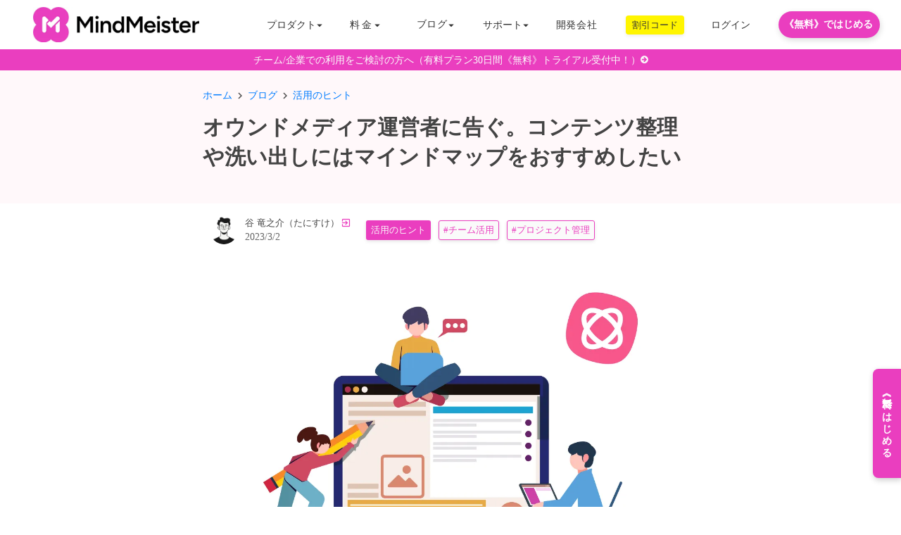

--- FILE ---
content_type: text/html;charset=utf-8
request_url: https://mindmeister.jp/posts/owned-media
body_size: 61695
content:
<!DOCTYPE html>
<html lang>
<head><meta charset="utf-8">
<meta name="viewport" content="width=device-width, initial-scale=1">
<title>オウンドメディア運営者に告ぐ。コンテンツ整理や洗い出しにはマインドマップをおすすめしたい ｜【公式】MindMeister（マインドマイスター）</title>
<link rel="preconnect" href="https://fonts.gstatic.com" crossorigin>
<meta name="generator" content="Studio.Design">
<meta name="robots" content="all">
<meta property="og:site_name" content="【公式】MindMeister（マインドマイスター）">
<meta property="og:title" content="オウンドメディア運営者に告ぐ。コンテンツ整理や洗い出しにはマインドマップをおすすめしたい ｜【公式】MindMeister（マインドマイスター）">
<meta property="og:image" content="https://storage.googleapis.com/studio-cms-assets/projects/BVqXnGPWRd/s-2002x1334_v-frms_webp_b028269f-359d-489e-993a-b5fac99976b6.png">
<meta property="og:description" content="💁‍♂️ この記事は、世界3700万ユーザーのマインドマップツール「MindMeister」の活用法や使い方のノウハウについて紹介しています。シンプルな操作で、簡単にビジネスや仕事の解像度を上げるこ... ">
<meta property="og:type" content="website">
<meta name="description" content="💁‍♂️ この記事は、世界3700万ユーザーのマインドマップツール「MindMeister」の活用法や使い方のノウハウについて紹介しています。シンプルな操作で、簡単にビジネスや仕事の解像度を上げるこ... ">
<meta property="twitter:card" content="summary_large_image">
<meta property="twitter:image" content="https://storage.googleapis.com/studio-cms-assets/projects/BVqXnGPWRd/s-2002x1334_v-frms_webp_b028269f-359d-489e-993a-b5fac99976b6.png">
<meta name="apple-mobile-web-app-title" content="オウンドメディア運営者に告ぐ。コンテンツ整理や洗い出しにはマインドマップをおすすめしたい ｜【公式】MindMeister（マインドマイスター）">
<meta name="format-detection" content="telephone=no,email=no,address=no">
<meta name="chrome" content="nointentdetection">
<meta name="google-site-verification" content="t0gKeSLszLw2MLnmnQ37f_yftg0uP3e__k6LJtnY3ys">
<meta property="og:url" content="/posts/owned-media">
<link rel="icon" type="image/png" href="https://storage.googleapis.com/production-os-assets/assets/50c67054-8383-48ed-8e1a-f8fe925e0d9c" data-hid="2c9d455">
<link rel="apple-touch-icon" type="image/png" href="https://storage.googleapis.com/production-os-assets/assets/50c67054-8383-48ed-8e1a-f8fe925e0d9c" data-hid="74ef90c"><link rel="modulepreload" as="script" crossorigin href="/_nuxt/entry.98227f41.js"><link rel="preload" as="style" href="/_nuxt/entry.be326413.css"><link rel="prefetch" as="image" type="image/svg+xml" href="/_nuxt/close_circle.c7480f3c.svg"><link rel="prefetch" as="image" type="image/svg+xml" href="/_nuxt/round_check.0ebac23f.svg"><link rel="prefetch" as="script" crossorigin href="/_nuxt/LottieRenderer.ac4e2a82.js"><link rel="prefetch" as="script" crossorigin href="/_nuxt/error-404.115a548b.js"><link rel="prefetch" as="script" crossorigin href="/_nuxt/error-500.4f91b1bb.js"><link rel="stylesheet" href="/_nuxt/entry.be326413.css"><style>.page-enter-active{transition:.6s cubic-bezier(.4,.4,0,1)}.page-leave-active{transition:.3s cubic-bezier(.4,.4,0,1)}.page-enter-from,.page-leave-to{opacity:0}</style><style>:root{--rebranding-loading-bg:#e5e5e5;--rebranding-loading-bar:#222}</style><style>.app[data-v-d12de11f]{align-items:center;flex-direction:column;height:100%;justify-content:center;width:100%}.title[data-v-d12de11f]{font-size:34px;font-weight:300;letter-spacing:2.45px;line-height:30px;margin:30px}</style><style>/*! * Font Awesome Free 6.4.2 by @fontawesome - https://fontawesome.com * License - https://fontawesome.com/license/free (Icons: CC BY 4.0, Fonts: SIL OFL 1.1, Code: MIT License) * Copyright 2023 Fonticons, Inc. */.fa-brands,.fa-solid{-moz-osx-font-smoothing:grayscale;-webkit-font-smoothing:antialiased;--fa-display:inline-flex;align-items:center;display:var(--fa-display,inline-block);font-style:normal;font-variant:normal;justify-content:center;line-height:1;text-rendering:auto}.fa-solid{font-family:Font Awesome\ 6 Free;font-weight:900}.fa-brands{font-family:Font Awesome\ 6 Brands;font-weight:400}:host,:root{--fa-style-family-classic:"Font Awesome 6 Free";--fa-font-solid:normal 900 1em/1 "Font Awesome 6 Free";--fa-style-family-brands:"Font Awesome 6 Brands";--fa-font-brands:normal 400 1em/1 "Font Awesome 6 Brands"}@font-face{font-display:block;font-family:Font Awesome\ 6 Free;font-style:normal;font-weight:900;src:url(https://storage.googleapis.com/production-os-assets/assets/fontawesome/1629704621943/6.4.2/webfonts/fa-solid-900.woff2) format("woff2"),url(https://storage.googleapis.com/production-os-assets/assets/fontawesome/1629704621943/6.4.2/webfonts/fa-solid-900.ttf) format("truetype")}@font-face{font-display:block;font-family:Font Awesome\ 6 Brands;font-style:normal;font-weight:400;src:url(https://storage.googleapis.com/production-os-assets/assets/fontawesome/1629704621943/6.4.2/webfonts/fa-brands-400.woff2) format("woff2"),url(https://storage.googleapis.com/production-os-assets/assets/fontawesome/1629704621943/6.4.2/webfonts/fa-brands-400.ttf) format("truetype")}</style><style>.spinner[data-v-36413753]{animation:loading-spin-36413753 1s linear infinite;height:16px;pointer-events:none;width:16px}.spinner[data-v-36413753]:before{border-bottom:2px solid transparent;border-right:2px solid transparent;border-color:transparent currentcolor currentcolor transparent;border-style:solid;border-width:2px;opacity:.2}.spinner[data-v-36413753]:after,.spinner[data-v-36413753]:before{border-radius:50%;box-sizing:border-box;content:"";height:100%;position:absolute;width:100%}.spinner[data-v-36413753]:after{border-left:2px solid transparent;border-top:2px solid transparent;border-color:currentcolor transparent transparent currentcolor;border-style:solid;border-width:2px;opacity:1}@keyframes loading-spin-36413753{0%{transform:rotate(0deg)}to{transform:rotate(1turn)}}</style><style>.design-canvas__modal{height:100%;pointer-events:none;position:fixed;transition:none;width:100%;z-index:2}.design-canvas__modal:focus{outline:none}.design-canvas__modal.v-enter-active .studio-canvas,.design-canvas__modal.v-leave-active,.design-canvas__modal.v-leave-active .studio-canvas{transition:.4s cubic-bezier(.4,.4,0,1)}.design-canvas__modal.v-enter-active .studio-canvas *,.design-canvas__modal.v-leave-active .studio-canvas *{transition:none!important}.design-canvas__modal.isNone{transition:none}.design-canvas__modal .design-canvas__modal__base{height:100%;left:0;pointer-events:auto;position:fixed;top:0;transition:.4s cubic-bezier(.4,.4,0,1);width:100%;z-index:-1}.design-canvas__modal .studio-canvas{height:100%;pointer-events:none}.design-canvas__modal .studio-canvas>*{background:none!important;pointer-events:none}</style><style>.LoadMoreAnnouncer[data-v-4f7a7294]{height:1px;margin:-1px;overflow:hidden;padding:0;position:absolute;width:1px;clip:rect(0,0,0,0);border-width:0;white-space:nowrap}</style><style>.TitleAnnouncer[data-v-692a2727]{height:1px;margin:-1px;overflow:hidden;padding:0;position:absolute;width:1px;clip:rect(0,0,0,0);border-width:0;white-space:nowrap}</style><style>.publish-studio-style[data-v-4493fe55]{transition:.4s cubic-bezier(.4,.4,0,1)}</style><style>.product-font-style[data-v-51f515bd]{transition:.4s cubic-bezier(.4,.4,0,1)}</style><style>@font-face{font-family:grandam;font-style:normal;font-weight:400;src:url(https://storage.googleapis.com/studio-front/fonts/grandam.ttf) format("truetype")}@font-face{font-family:Material Icons;font-style:normal;font-weight:400;src:url(https://storage.googleapis.com/production-os-assets/assets/material-icons/1629704621943/MaterialIcons-Regular.eot);src:local("Material Icons"),local("MaterialIcons-Regular"),url(https://storage.googleapis.com/production-os-assets/assets/material-icons/1629704621943/MaterialIcons-Regular.woff2) format("woff2"),url(https://storage.googleapis.com/production-os-assets/assets/material-icons/1629704621943/MaterialIcons-Regular.woff) format("woff"),url(https://storage.googleapis.com/production-os-assets/assets/material-icons/1629704621943/MaterialIcons-Regular.ttf) format("truetype")}.StudioCanvas{display:flex;height:auto;min-height:100dvh}.StudioCanvas>.sd{min-height:100dvh;overflow:clip}a,abbr,address,article,aside,audio,b,blockquote,body,button,canvas,caption,cite,code,dd,del,details,dfn,div,dl,dt,em,fieldset,figcaption,figure,footer,form,h1,h2,h3,h4,h5,h6,header,hgroup,html,i,iframe,img,input,ins,kbd,label,legend,li,main,mark,menu,nav,object,ol,p,pre,q,samp,section,select,small,span,strong,sub,summary,sup,table,tbody,td,textarea,tfoot,th,thead,time,tr,ul,var,video{border:0;font-family:sans-serif;line-height:1;list-style:none;margin:0;padding:0;text-decoration:none;-webkit-font-smoothing:antialiased;-webkit-backface-visibility:hidden;box-sizing:border-box;color:#333;transition:.3s cubic-bezier(.4,.4,0,1);word-spacing:1px}a:focus:not(:focus-visible),button:focus:not(:focus-visible),summary:focus:not(:focus-visible){outline:none}nav ul{list-style:none}blockquote,q{quotes:none}blockquote:after,blockquote:before,q:after,q:before{content:none}a,button{background:transparent;font-size:100%;margin:0;padding:0;vertical-align:baseline}ins{text-decoration:none}ins,mark{background-color:#ff9;color:#000}mark{font-style:italic;font-weight:700}del{text-decoration:line-through}abbr[title],dfn[title]{border-bottom:1px dotted;cursor:help}table{border-collapse:collapse;border-spacing:0}hr{border:0;border-top:1px solid #ccc;display:block;height:1px;margin:1em 0;padding:0}input,select{vertical-align:middle}textarea{resize:none}.clearfix:after{clear:both;content:"";display:block}[slot=after] button{overflow-anchor:none}</style><style>.sd{flex-wrap:nowrap;max-width:100%;pointer-events:all;z-index:0;-webkit-overflow-scrolling:touch;align-content:center;align-items:center;display:flex;flex:none;flex-direction:column;position:relative}.sd::-webkit-scrollbar{display:none}.sd,.sd.richText *{transition-property:all,--g-angle,--g-color-0,--g-position-0,--g-color-1,--g-position-1,--g-color-2,--g-position-2,--g-color-3,--g-position-3,--g-color-4,--g-position-4,--g-color-5,--g-position-5,--g-color-6,--g-position-6,--g-color-7,--g-position-7,--g-color-8,--g-position-8,--g-color-9,--g-position-9,--g-color-10,--g-position-10,--g-color-11,--g-position-11}input.sd,textarea.sd{align-content:normal}.sd[tabindex]:focus{outline:none}.sd[tabindex]:focus-visible{outline:1px solid;outline-color:Highlight;outline-color:-webkit-focus-ring-color}input[type=email],input[type=tel],input[type=text],select,textarea{-webkit-appearance:none}select{cursor:pointer}.frame{display:block;overflow:hidden}.frame>iframe{height:100%;width:100%}.frame .formrun-embed>iframe:not(:first-child){display:none!important}.image{position:relative}.image:before{background-position:50%;background-size:cover;border-radius:inherit;content:"";height:100%;left:0;pointer-events:none;position:absolute;top:0;transition:inherit;width:100%;z-index:-2}.sd.file{cursor:pointer;flex-direction:row;outline:2px solid transparent;outline-offset:-1px;overflow-wrap:anywhere;word-break:break-word}.sd.file:focus-within{outline-color:Highlight;outline-color:-webkit-focus-ring-color}.file>input[type=file]{opacity:0;pointer-events:none;position:absolute}.sd.text,.sd:where(.icon){align-content:center;align-items:center;display:flex;flex-direction:row;justify-content:center;overflow:visible;overflow-wrap:anywhere;word-break:break-word}.sd:where(.icon.fa){display:inline-flex}.material-icons{align-items:center;display:inline-flex;font-family:Material Icons;font-size:24px;font-style:normal;font-weight:400;justify-content:center;letter-spacing:normal;line-height:1;text-transform:none;white-space:nowrap;word-wrap:normal;direction:ltr;text-rendering:optimizeLegibility;-webkit-font-smoothing:antialiased}.sd:where(.icon.material-symbols){align-items:center;display:flex;font-style:normal;font-variation-settings:"FILL" var(--symbol-fill,0),"wght" var(--symbol-weight,400);justify-content:center;min-height:1em;min-width:1em}.sd.material-symbols-outlined{font-family:Material Symbols Outlined}.sd.material-symbols-rounded{font-family:Material Symbols Rounded}.sd.material-symbols-sharp{font-family:Material Symbols Sharp}.sd.material-symbols-weight-100{--symbol-weight:100}.sd.material-symbols-weight-200{--symbol-weight:200}.sd.material-symbols-weight-300{--symbol-weight:300}.sd.material-symbols-weight-400{--symbol-weight:400}.sd.material-symbols-weight-500{--symbol-weight:500}.sd.material-symbols-weight-600{--symbol-weight:600}.sd.material-symbols-weight-700{--symbol-weight:700}.sd.material-symbols-fill{--symbol-fill:1}a,a.icon,a.text{-webkit-tap-highlight-color:rgba(0,0,0,.15)}.fixed{z-index:2}.sticky{z-index:1}.button{transition:.4s cubic-bezier(.4,.4,0,1)}.button,.link{cursor:pointer}.submitLoading{opacity:.5!important;pointer-events:none!important}.richText{display:block;word-break:break-word}.richText [data-thread],.richText a,.richText blockquote,.richText em,.richText h1,.richText h2,.richText h3,.richText h4,.richText li,.richText ol,.richText p,.richText p>code,.richText pre,.richText pre>code,.richText s,.richText strong,.richText table tbody,.richText table tbody tr,.richText table tbody tr>td,.richText table tbody tr>th,.richText u,.richText ul{backface-visibility:visible;color:inherit;font-family:inherit;font-size:inherit;font-style:inherit;font-weight:inherit;letter-spacing:inherit;line-height:inherit;text-align:inherit}.richText p{display:block;margin:10px 0}.richText>p{min-height:1em}.richText img,.richText video{height:auto;max-width:100%;vertical-align:bottom}.richText h1{display:block;font-size:3em;font-weight:700;margin:20px 0}.richText h2{font-size:2em}.richText h2,.richText h3{display:block;font-weight:700;margin:10px 0}.richText h3{font-size:1em}.richText h4,.richText h5{font-weight:600}.richText h4,.richText h5,.richText h6{display:block;font-size:1em;margin:10px 0}.richText h6{font-weight:500}.richText [data-type=table]{overflow-x:auto}.richText [data-type=table] p{white-space:pre-line;word-break:break-all}.richText table{border:1px solid #f2f2f2;border-collapse:collapse;border-spacing:unset;color:#1a1a1a;font-size:14px;line-height:1.4;margin:10px 0;table-layout:auto}.richText table tr th{background:hsla(0,0%,96%,.5)}.richText table tr td,.richText table tr th{border:1px solid #f2f2f2;max-width:240px;min-width:100px;padding:12px}.richText table tr td p,.richText table tr th p{margin:0}.richText blockquote{border-left:3px solid rgba(0,0,0,.15);font-style:italic;margin:10px 0;padding:10px 15px}.richText [data-type=embed_code]{margin:20px 0;position:relative}.richText [data-type=embed_code]>.height-adjuster>.wrapper{position:relative}.richText [data-type=embed_code]>.height-adjuster>.wrapper[style*=padding-top] iframe{height:100%;left:0;position:absolute;top:0;width:100%}.richText [data-type=embed_code][data-embed-sandbox=true]{display:block;overflow:hidden}.richText [data-type=embed_code][data-embed-code-type=instagram]>.height-adjuster>.wrapper[style*=padding-top]{padding-top:100%}.richText [data-type=embed_code][data-embed-code-type=instagram]>.height-adjuster>.wrapper[style*=padding-top] blockquote{height:100%;left:0;overflow:hidden;position:absolute;top:0;width:100%}.richText [data-type=embed_code][data-embed-code-type=codepen]>.height-adjuster>.wrapper{padding-top:50%}.richText [data-type=embed_code][data-embed-code-type=codepen]>.height-adjuster>.wrapper iframe{height:100%;left:0;position:absolute;top:0;width:100%}.richText [data-type=embed_code][data-embed-code-type=slideshare]>.height-adjuster>.wrapper{padding-top:56.25%}.richText [data-type=embed_code][data-embed-code-type=slideshare]>.height-adjuster>.wrapper iframe{height:100%;left:0;position:absolute;top:0;width:100%}.richText [data-type=embed_code][data-embed-code-type=speakerdeck]>.height-adjuster>.wrapper{padding-top:56.25%}.richText [data-type=embed_code][data-embed-code-type=speakerdeck]>.height-adjuster>.wrapper iframe{height:100%;left:0;position:absolute;top:0;width:100%}.richText [data-type=embed_code][data-embed-code-type=snapwidget]>.height-adjuster>.wrapper{padding-top:30%}.richText [data-type=embed_code][data-embed-code-type=snapwidget]>.height-adjuster>.wrapper iframe{height:100%;left:0;position:absolute;top:0;width:100%}.richText [data-type=embed_code][data-embed-code-type=firework]>.height-adjuster>.wrapper fw-embed-feed{-webkit-user-select:none;-moz-user-select:none;user-select:none}.richText [data-type=embed_code_empty]{display:none}.richText ul{margin:0 0 0 20px}.richText ul li{list-style:disc;margin:10px 0}.richText ul li p{margin:0}.richText ol{margin:0 0 0 20px}.richText ol li{list-style:decimal;margin:10px 0}.richText ol li p{margin:0}.richText hr{border-top:1px solid #ccc;margin:10px 0}.richText p>code{background:#eee;border:1px solid rgba(0,0,0,.1);border-radius:6px;display:inline;margin:2px;padding:0 5px}.richText pre{background:#eee;border-radius:6px;font-family:Menlo,Monaco,Courier New,monospace;margin:20px 0;padding:25px 35px;white-space:pre-wrap}.richText pre code{border:none;padding:0}.richText strong{color:inherit;display:inline;font-family:inherit;font-weight:900}.richText em{font-style:italic}.richText a,.richText u{text-decoration:underline}.richText a{color:#007cff;display:inline}.richText s{text-decoration:line-through}.richText [data-type=table_of_contents]{background-color:#f5f5f5;border-radius:2px;color:#616161;font-size:16px;list-style:none;margin:0;padding:24px 24px 8px;text-decoration:underline}.richText [data-type=table_of_contents] .toc_list{margin:0}.richText [data-type=table_of_contents] .toc_item{color:currentColor;font-size:inherit!important;font-weight:inherit;list-style:none}.richText [data-type=table_of_contents] .toc_item>a{border:none;color:currentColor;font-size:inherit!important;font-weight:inherit;text-decoration:none}.richText [data-type=table_of_contents] .toc_item>a:hover{opacity:.7}.richText [data-type=table_of_contents] .toc_item--1{margin:0 0 16px}.richText [data-type=table_of_contents] .toc_item--2{margin:0 0 16px;padding-left:2rem}.richText [data-type=table_of_contents] .toc_item--3{margin:0 0 16px;padding-left:4rem}.sd.section{align-content:center!important;align-items:center!important;flex-direction:column!important;flex-wrap:nowrap!important;height:auto!important;max-width:100%!important;padding:0!important;width:100%!important}.sd.section-inner{position:static!important}@property --g-angle{syntax:"<angle>";inherits:false;initial-value:180deg}@property --g-color-0{syntax:"<color>";inherits:false;initial-value:transparent}@property --g-position-0{syntax:"<percentage>";inherits:false;initial-value:.01%}@property --g-color-1{syntax:"<color>";inherits:false;initial-value:transparent}@property --g-position-1{syntax:"<percentage>";inherits:false;initial-value:100%}@property --g-color-2{syntax:"<color>";inherits:false;initial-value:transparent}@property --g-position-2{syntax:"<percentage>";inherits:false;initial-value:100%}@property --g-color-3{syntax:"<color>";inherits:false;initial-value:transparent}@property --g-position-3{syntax:"<percentage>";inherits:false;initial-value:100%}@property --g-color-4{syntax:"<color>";inherits:false;initial-value:transparent}@property --g-position-4{syntax:"<percentage>";inherits:false;initial-value:100%}@property --g-color-5{syntax:"<color>";inherits:false;initial-value:transparent}@property --g-position-5{syntax:"<percentage>";inherits:false;initial-value:100%}@property --g-color-6{syntax:"<color>";inherits:false;initial-value:transparent}@property --g-position-6{syntax:"<percentage>";inherits:false;initial-value:100%}@property --g-color-7{syntax:"<color>";inherits:false;initial-value:transparent}@property --g-position-7{syntax:"<percentage>";inherits:false;initial-value:100%}@property --g-color-8{syntax:"<color>";inherits:false;initial-value:transparent}@property --g-position-8{syntax:"<percentage>";inherits:false;initial-value:100%}@property --g-color-9{syntax:"<color>";inherits:false;initial-value:transparent}@property --g-position-9{syntax:"<percentage>";inherits:false;initial-value:100%}@property --g-color-10{syntax:"<color>";inherits:false;initial-value:transparent}@property --g-position-10{syntax:"<percentage>";inherits:false;initial-value:100%}@property --g-color-11{syntax:"<color>";inherits:false;initial-value:transparent}@property --g-position-11{syntax:"<percentage>";inherits:false;initial-value:100%}</style><style>.snackbar[data-v-3129703d]{align-items:center;background:#fff;border:1px solid #ededed;border-radius:6px;box-shadow:0 16px 48px -8px rgba(0,0,0,.08),0 10px 25px -5px rgba(0,0,0,.11);display:flex;flex-direction:row;gap:8px;justify-content:space-between;left:50%;max-width:90vw;padding:16px 20px;position:fixed;top:32px;transform:translateX(-50%);-webkit-user-select:none;-moz-user-select:none;user-select:none;width:480px;z-index:9999}.snackbar.v-enter-active[data-v-3129703d],.snackbar.v-leave-active[data-v-3129703d]{transition:.4s cubic-bezier(.4,.4,0,1)}.snackbar.v-enter-from[data-v-3129703d],.snackbar.v-leave-to[data-v-3129703d]{opacity:0;transform:translate(-50%,-10px)}.snackbar .convey[data-v-3129703d]{align-items:center;display:flex;flex-direction:row;gap:8px;padding:0}.snackbar .convey .icon[data-v-3129703d]{background-position:50%;background-repeat:no-repeat;flex-shrink:0;height:24px;width:24px}.snackbar .convey .message[data-v-3129703d]{font-size:14px;font-style:normal;font-weight:400;line-height:20px;white-space:pre-line}.snackbar .convey.error .icon[data-v-3129703d]{background-image:url(/_nuxt/close_circle.c7480f3c.svg)}.snackbar .convey.error .message[data-v-3129703d]{color:#f84f65}.snackbar .convey.success .icon[data-v-3129703d]{background-image:url(/_nuxt/round_check.0ebac23f.svg)}.snackbar .convey.success .message[data-v-3129703d]{color:#111}.snackbar .button[data-v-3129703d]{align-items:center;border-radius:40px;color:#4b9cfb;display:flex;flex-shrink:0;font-family:Inter;font-size:12px;font-style:normal;font-weight:700;justify-content:center;line-height:16px;padding:4px 8px}.snackbar .button[data-v-3129703d]:hover{background:#f5f5f5}</style><style>a[data-v-160f89c6]{align-items:center;border-radius:4px;bottom:20px;height:20px;justify-content:center;left:20px;perspective:300px;position:fixed;transition:0s linear;width:84px;z-index:2000}@media (hover:hover){a[data-v-160f89c6]{transition:.4s cubic-bezier(.4,.4,0,1);will-change:width,height}a[data-v-160f89c6]:hover{height:32px;width:200px}}[data-v-160f89c6] .custom-fill path{fill:var(--234b47e2)}.fade-enter-active[data-v-160f89c6],.fade-leave-active[data-v-160f89c6]{position:absolute;transform:translateZ(0);transition:opacity .3s cubic-bezier(.4,.4,0,1);will-change:opacity,transform}.fade-enter-from[data-v-160f89c6],.fade-leave-to[data-v-160f89c6]{opacity:0}</style></head>
<body ><div id="__nuxt"><div><span></span><!----><!----></div></div><script type="application/json" id="__NUXT_DATA__" data-ssr="true">[["Reactive",1],{"data":2,"state":110,"_errors":111,"serverRendered":113,"path":114,"pinia":115},{"dynamicDataposts/owned-media":3},{"BDW3sQcQ":4,"cover":43,"YsEpfmO0":44,"slug":61,"VrLOcIad":62,"body":91,"title":92,"_meta":93,"_filter":104,"id":109},{"slug":5,"eoTVqhnC":6,"Tff3p2tl":7,"avatar":27,"title":28,"_meta":29,"_filter":40,"id":42},"tanisuke","MindMeister Evangelist｜2024年より日本初の「人生戦略コーチ」として、これまで100人以上のビジネスパーソンの人生やキャリア設計をサポート。また複業として都内スタートアップにてPR/マーケターとしても従事。ソロキャンとウイスキーが好き。",[8],{"A_3p_OQw":9,"bLHKmoul":10,"title":11,"slug":5,"_meta":12,"_filter":25,"id":26},"https://storage.googleapis.com/studio-cms-assets/projects/BVqXnGPWRd/s-234x228_webp_5b536252-173c-4337-bc18-5241e4dea3fc.png","https://twitter.com/tanisuke_map","たにすけ_Twitter",{"project":13,"publishedAt":15,"createdAt":16,"order":17,"publishType":18,"schema":19,"uid":23,"updatedAt":24},{"id":14},"r2aWC0vNFc33FXr0IvcP",["Date","2023-03-08T00:24:07.000Z"],["Date","2023-03-08T00:23:41.000Z"],-29,"change",{"id":20,"key":21,"postType":22},"TI2fSCiGHS4hDEXZlMfs","oj4nokMq","blank","brN13NFK",["Date","2023-03-08T00:24:25.000Z"],[],"Uc4ItnMbhLEu1LtOaCt1","https://storage.googleapis.com/studio-cms-assets/projects/BVqXnGPWRd/s-380x380_webp_f6e73190-abee-4815-bffc-3a3bf02b7a32.png","谷 竜之介（たにすけ）",{"project":30,"publishedAt":31,"createdAt":32,"order":33,"publishType":18,"schema":34,"uid":38,"updatedAt":39},{"id":14},["Date","2022-05-17T06:12:42.000Z"],["Date","2022-05-17T06:10:21.000Z"],3,{"id":35,"key":36,"postType":37},"sRdKOXGA6LdW5k7BuMdx","SWTiMvrK","user","rxPNWcQi",["Date","2025-04-09T22:42:13.000Z"],[41],"Tff3p2tl:brN13NFK","FsfWTcpIUV81eTLRX35A","https://storage.googleapis.com/studio-cms-assets/projects/BVqXnGPWRd/s-2002x1334_v-frms_webp_b028269f-359d-489e-993a-b5fac99976b6.png",[45],{"title":46,"slug":47,"_meta":48,"_filter":59,"id":60},"活用のヒント","tips",{"project":49,"publishedAt":50,"createdAt":51,"order":52,"publishType":53,"schema":54,"uid":57,"updatedAt":58},{"id":14},["Date","2020-07-08T10:31:02.000Z"],["Date","2020-07-08T10:30:57.000Z"],20,"draft",{"id":55,"key":56,"postType":22},"Ya9mkt5xa3PCJQhEQ6KM","XSCJq3RD","cEmqsK1L",["Date","2020-07-08T10:31:02.000Z"],[],"cqJ9OMucODQDkvE7UWHx","owned-media",[63,78],{"title":64,"slug":65,"_meta":66,"_filter":76,"id":77},"チーム活用","teamwork",{"project":67,"publishedAt":68,"createdAt":69,"order":70,"publishType":18,"schema":71,"uid":74,"updatedAt":75},{"id":14},["Date","2022-11-19T06:50:48.000Z"],["Date","2022-11-19T06:50:38.000Z"],36,{"id":72,"key":73,"postType":22},"X30e1XZRwkEbMcjDOxpc","tags","euro7tke",["Date","2022-11-19T06:50:59.000Z"],[],"lGKNoFVgPH8yY8wTLIGB",{"title":79,"slug":80,"_meta":81,"_filter":89,"id":90},"プロジェクト管理","pm",{"project":82,"publishedAt":83,"createdAt":84,"order":85,"publishType":53,"schema":86,"uid":87,"updatedAt":88},{"id":14},["Date","2022-05-17T03:41:35.000Z"],["Date","2022-05-17T03:41:26.000Z"],45,{"id":72,"key":73,"postType":22},"pkWhDtCK",["Date","2022-05-17T03:41:33.000Z"],[],"7ZRBioThd79LbmrMrQaT","\u003Cdiv data-type=\"table\" data-uid=\"O5N2e87T\" data-time=\"1736983208718\" data-margin-left=\"\" data-margin-right=\"\">\u003Ctable style=\"\">\u003Ctbody>\u003Ctr data-uid=\"xwODqIMs\" data-time=\"1736983208718\">\u003Cth data-uid=\"um3JGfKI\" data-time=\"1736983208712\" colspan=\"1\" rowspan=\"1\">\u003Cp data-uid=\"TyEcsZnZ\" data-time=\"1736983208712\">💁‍♂️ この記事は、世界3700万ユーザーのマインドマップツール「\u003Ca target=\"_self\" href=\"https://mindmeister.jp/\" data-has-link=\"true\" rel=\"noopener\">MindMeister\u003C/a>」の活用法や使い方のノウハウについて紹介しています。シンプルな操作で、簡単にビジネスや仕事の解像度を上げることができます。⇒\u003Ca target=\"_self\" href=\"https://mindmeister.jp/blog-cate/tips\" data-has-link=\"true\" rel=\"noopener\">「活用のヒント」一覧\u003C/a>\u003C/p>\u003C/th>\u003C/tr>\u003C/tbody>\u003C/table>\u003C/div>\u003Cp data-uid=\"Nsr0m3mo\" data-time=\"1686100075799\">こんにちは、谷 竜之介です。僕はスタートアップ企業でPRの仕事をするかたわら、副業でこのWEBサイト（mindmeister.jp）の運営にも関わっています。\u003C/p>\u003Cp data-uid=\"v9odB3h1\" data-time=\"1677719984933\">インタビュー記事や活用ノウハウにいたるまで、オウンドメディアとしての価値を高めようと積極的にライティングも行っています（\u003Ca target=\"_self\" href=\"https://mindmeister.jp/author/tanisuke\" data-has-link=\"true\" rel=\"noopener\">谷 竜之介の記事一覧\u003C/a>）。\u003C/p>\u003Cp data-uid=\"wQLM4jKZ\" data-time=\"1677721866973\">このサイトには数多くのコンテンツがありますが、以下のように\u003Cstrong>一枚のマップ形式でアイデアをストックしたり、コンテンツの洗い出し\u003C/strong>を行っています（一部のみ掲載）。\u003C/p>\u003Cfigure data-uid=\"OiU6lN8a\" data-time=\"1677731876200\" data-thread=\"\" style=\"text-align: \">\u003Cimg src=\"https://storage.googleapis.com/studio-cms-assets/projects/BVqXnGPWRd/s-2185x1976_v-frms_webp_ba3430f6-bef2-4e2f-9a42-340658b401e6.png\" alt=\"オウンドメディア運営者に告ぐ。コンテンツ整理や洗い出しにはマインドマップをおすすめしたい\" width=\"\" height=\"\">\u003Cfigcaption>\u003C/figcaption>\u003C/figure>\u003Cp data-uid=\"lC8cw_gL\" data-time=\"1677731888783\">そこで今回は、オウンドメディアのコンテンツを整理・洗い出しをするのにマインドマップをおすすめする理由やメリットについて解説します。\u003C/p>\u003Cdiv data-type=\"table_of_contents\" data-uid=\"LznhpSZb\" data-time=\"1690642605732\">\u003C/div>\u003Ch2 data-uid=\"nUGJQZ_D\" data-time=\"1677720093721\" id=\"index_nUGJQZ_D\">アイデアの整理と整合性の確保\u003C/h2>\u003Cp data-uid=\"HGVgI9b6\" data-time=\"1677722668076\">オウンドメディアに掲載するコンテンツは多岐にわたります。それゆえ、コンテンツに抜けや漏れはないか？コンテンツに偏りはないか？などの課題がついてまわります。\u003C/p>\u003Cp data-uid=\"gaXUJ2Qo\" data-time=\"1677724779702\">マインドマップは膨大な情報を一枚に体系的にまとめることが得意です。\u003Cstrong>地図を俯瞰してみることで、抜け漏れや情報の偏りの有無に気づきやすくなります。\u003C/strong>\u003C/p>\u003Cfigure data-uid=\"hwCN3hFe\" data-time=\"1677731894694\" data-thread=\"\" style=\"text-align: \">\u003Cimg src=\"https://storage.googleapis.com/studio-cms-assets/projects/BVqXnGPWRd/s-1870x1008_v-frms_webp_b60d50ef-189c-4038-84a9-b779b51ae22e.png\" alt=\"オウンドメディア運営者に告ぐ。コンテンツ整理や洗い出しにはマインドマップをおすすめしたい\" width=\"\" height=\"\">\u003Cfigcaption>\u003C/figcaption>\u003C/figure>\u003Cp data-uid=\"V65X7syf\" data-time=\"1677724466138\">また、新たに企画するコンテンツがどのカテゴリに分類されるのか、どんな位置付けなのか整理しやすくなり、コンテンツ全体の整合性を確保することになります。\u003C/p>\u003Ch2 data-uid=\"Woaw7MTT\" data-time=\"1677720100276\" id=\"index_Woaw7MTT\">新しいアイデアの発掘\u003C/h2>\u003Cp data-uid=\"3WX4yae6\" data-time=\"1677724795107\">オウンドメディアはつねに新しいコンテンツを企画し、発信しなければいけません。もともとマインドマップは、ブレストでもよく使われているようにアイデア出しも超得意です。\u003Cstrong>だれかが挙げたアイデアに便乗して、アイデアを重ねていく。その過程で新ネタが生まれます。\u003C/strong>\u003C/p>\u003Cp data-uid=\"aeLnlDTw\" data-time=\"1677732221718\">たとえば、これまで\u003Ca target=\"_self\" href=\"https://mindmeister.jp/blog-cate/story\" data-has-link=\"true\" rel=\"noopener\">インタビューしたユーザーさん\u003C/a>に対して連載記事を書いてもらおうとした場合に、「職業」をテーマにするのか？「専門領域（スキル）」をテーマにするのか？などを\u003Cstrong>一度マップに書き出して、全体のバランスを見極めた上で執筆の相談やオファー\u003C/strong>をします。\u003C/p>\u003Cp data-uid=\"1ed0CcaF\" data-time=\"1677723911074\">\u003Cem>↓星子旋風脚さんによる連載コンテンツ「\u003C/em>\u003Ca target=\"_self\" href=\"https://mindmeister.jp/blog-cate/motion-design\" data-has-link=\"true\" rel=\"noopener\">\u003Cem>モーションデザイン構造主義（全6回）\u003C/em>\u003C/a>\u003Cem>」。モーションデザインという専門スキルを構造的に解説しています\u003C/em>\u003C/p>\u003Cfigure data-uid=\"pTwF9bzw\" data-time=\"1677731897002\" data-thread=\"\" style=\"text-align: \">\u003Cimg src=\"https://storage.googleapis.com/studio-cms-assets/projects/BVqXnGPWRd/s-1800x1404_v-frms_webp_18e3ae1d-d753-4424-bf2a-586f312aa209.png\" alt=\"オウンドメディア運営者に告ぐ。コンテンツ整理や洗い出しにはマインドマップをおすすめしたい\" width=\"699\" height=\"\">\u003Cfigcaption>\u003C/figcaption>\u003C/figure>\u003Ch2 data-uid=\"euZm8QhT\" data-time=\"1677720103786\" id=\"index_euZm8QhT\">チームのコラボレーション\u003C/h2>\u003Cp data-uid=\"ijrv9CQh\" data-time=\"1677730808983\">MindMeisterの専売特許ともいえる「同時編集」機能を使えば、チームメンバーとマップを共有してリアルタイムでブレストやアイデア出しができます。\u003C/p>\u003Cfigure data-uid=\"sktJJJrN\" data-time=\"1677731899417\" data-thread=\"\" style=\"text-align: \">\u003Cimg src=\"https://storage.googleapis.com/studio-cms-assets/projects/BVqXnGPWRd/s-1719x755_v-fms_webp_1933c9d5-93eb-4eaa-bffc-ec1b80a68020.png\" alt=\"オウンドメディア運営者に告ぐ。コンテンツ整理や洗い出しにはマインドマップをおすすめしたい\" width=\"\" height=\"\">\u003Cfigcaption>\u003C/figcaption>\u003C/figure>\u003Cp data-uid=\"R2UXOiT5\" data-time=\"1677731207034\">マインドマップの良いところは、全体が俯瞰できるので、「このコンテンツはこのカテゴリじゃないよね？」とか「これとこれを組み合わせたら新しい記事書けない？」など、\u003Cstrong>ふだん思いつかないような発想が生まれる\u003C/strong>ことです。これでコンテンツのネタに困ることはなくなります。\u003C/p>\u003Cp data-uid=\"6pMQJk7N\" data-time=\"1734187889322\">\u003C/p>\u003Cfigure data-uid=\"TRGv4yYg\" data-time=\"1734187890038\" style=\"text-align: \">\u003Ca href=\"https://accounts.meister.co/sign_up?product=mindmeister&amp;locale=ja&amp;r=135633&amp;utm_source=affiliate&amp;utm_medium=YK&amp;utm_campaign=website&amp;utm_content=\" target=\"_blank\" rel=\"noopener\">\u003Cimg src=\"https://storage.googleapis.com/studio-cms-assets/projects/BVqXnGPWRd/s-1590x520_v-fms_webp_cad3a824-acc9-4dba-8e22-0d5893bc902a.png\" alt=\"MindMeister（マインドマイスター）3700万ユーザーの無料マインドマップ\" width=\"699\" height=\"\">\u003C/a>\u003Cfigcaption>\u003C/figcaption>\u003C/figure>","オウンドメディア運営者に告ぐ。コンテンツ整理や洗い出しにはマインドマップをおすすめしたい",{"project":94,"publishedAt":95,"createdAt":96,"order":97,"publishType":18,"schema":98,"uid":102,"updatedAt":103},{"id":14},["Date","2023-03-02T04:27:30.000Z"],["Date","2023-02-27T03:05:45.000Z"],13888,{"id":99,"key":100,"postType":101},"3NjxKbdMj3iyu3mszMAg","PzK5L60i","post","TAVkZCGU",["Date","2025-01-15T23:20:09.000Z"],[105,106,107,108],"BDW3sQcQ:rxPNWcQi","VrLOcIad:euro7tke","YsEpfmO0:cEmqsK1L","VrLOcIad:pkWhDtCK","yfkUwm3MOgwktelpBFAb",{},{"dynamicDataposts/owned-media":112},null,true,"/posts/owned-media",{"cmsContentStore":116,"indexStore":120,"projectStore":123,"productStore":146,"pageHeadStore":560},{"listContentsMap":117,"contentMap":118},["Map"],["Map",119,3],"PzK5L60i/owned-media",{"routeType":121,"host":122},"publish","mindmeister.jp",{"project":124},{"id":125,"name":126,"type":127,"customDomain":128,"iconImage":128,"coverImage":129,"displayBadge":130,"integrations":131,"snapshot_path":144,"snapshot_id":145,"recaptchaSiteKey":-1},"BVqXnGPWRd","mindmeister","web","","https://storage.googleapis.com/production-os-assets/assets/1d81fbb5-69f5-45bc-a7db-cd6f28bbfcef",false,[132,135,138,141],{"integration_name":133,"code":134},"google-analytics","G-M7YLWFVZZP",{"integration_name":136,"code":137},"google-tag-manager","GTM-MQFVK9K",{"integration_name":139,"code":140},"search-console","t0gKeSLszLw2MLnmnQ37f_yftg0uP3e__k6LJtnY3ys",{"integration_name":142,"code":143},"typesquare","1000535","https://storage.googleapis.com/studio-publish/projects/BVqXnGPWRd/7qGBleNJOL/","7qGBleNJOL",{"product":147,"isLoaded":113,"selectedModalIds":557,"redirectPage":112,"isInitializedRSS":130,"pageViewMap":558,"symbolViewMap":559},{"breakPoints":148,"colors":158,"fonts":159,"head":200,"info":208,"pages":217,"resources":527,"symbols":530,"style":547,"styleVars":549,"enablePassword":130,"classes":554,"publishedUid":556},[149,152,155],{"maxWidth":150,"name":151},480,"mobile",{"maxWidth":153,"name":154},768,"tablet",{"maxWidth":156,"name":157},1160,"small",[],[160,162,164,166,168,193],{"family":161,"vendor":142},"新ゴ B",{"family":163,"vendor":142},"新ゴ M",{"family":165,"vendor":142},"新ゴ R",{"family":167,"vendor":142},"新ゴ DB",{"family":169,"subsets":170,"variants":179,"vendor":192},"Open Sans",[171,172,173,174,175,176,177,178],"cyrillic","cyrillic-ext","greek","greek-ext","hebrew","latin","latin-ext","vietnamese",[180,181,182,183,184,185,186,187,188,189,190,191],"300","regular","500","600","700","800","300italic","italic","500italic","600italic","700italic","800italic","google",{"family":194,"subsets":195,"variants":197,"vendor":192},"Noto Sans JP",[196,176],"japanese",[198,180,181,182,184,199],"100","900",{"favicon":201,"meta":202,"publishLocation":205,"title":207},"https://storage.googleapis.com/production-os-assets/assets/50c67054-8383-48ed-8e1a-f8fe925e0d9c",{"description":203,"og:image":204},"世界最大級のマインドマップツールとして、上場企業からインフルエンサーまで幅広く利用（割引コード配信中）。WEBベースなのでインストール不要！オンラインSaaS型の無料で使えます。MacでもWindowsでもブラウザのみですぐに使えます。ブレストや思考整理、チームで共同編集、会議やプレゼン資料作成などビジネス活用に！","https://storage.googleapis.com/production-os-assets/assets/caa6c5d8-2404-431d-baa5-b90cab15c50c",{"domain":122,"protocol":206},"https://","【公式】MindMeister（マインドマイスター）",{"baseWidth":209,"commitId":210,"created_at":211,"screen":212,"type":127,"updated_at":215,"version":216},1280,"ad86813a-684e-4ff8-a850-6f8055a6272b",1518591100346,{"height":213,"isAutoHeight":130,"width":214,"workingState":130},978,1440,1518792996878,"4.1.9",[218,235,244,253,262,270,279,288,297,306,316,326,336,346,355,366,375,384,393,402,411,420,429,438,445,453,465,476,487,497,507,517],{"head":219,"id":225,"type":226,"uuid":227,"symbolIds":228},{"meta":220,"publishLocation":223,"title":224},{"description":221,"og:image":222},"世界最大級のマインドマップツールとして、上場企業からインフルエンサーまで幅広く利用（割引コード配信中）。WEBベースなのでインストール不要！オンラインSaaS型の無料で使えます。MacでもWindowsでもブラウザのみでOK！ブレストや思考整理、チームで共同編集、会議やプレゼン資料作成などビジネス活用に！","https://storage.googleapis.com/production-os-assets/assets/fa197826-3975-4ab8-b505-e2fa2250b43f",{"domain":122,"path":128,"protocol":206},"【公式】MindMeister（マインドマイスター）3700万ユーザーの無料マインドマップ","/","page","39657dfb-549e-4719-9777-e60b3f796417",[229,230,231,232,233,234],"baa158b6-a337-4305-9bdb-5da16c8710fe","10757c4e-0da2-483e-ac8c-f06967096ccb","db148ba9-a932-4f5f-a5db-7d836691780f","bf1dd196-fc43-4a23-980a-44b113887526","e879b916-9768-495d-9dcd-b9dc8185fa19","a3999ea8-e1cb-4652-bd68-c2678442dbdc",{"head":236,"id":241,"type":226,"uuid":242,"symbolIds":243},{"meta":237,"title":240},{"description":238,"og:image":239},"MindMeisterはマインドマップに特化した専用ツールとして、マップ共有、プレゼンモード、バージョン履歴、インポート&エクスポート、印刷など必要な機能を備えています。","https://storage.googleapis.com/production-os-assets/assets/0820d661-aebb-459d-a013-7510dce39381","主な機能｜MindMeister（マインドマイスター）3700万ユーザーの無料マインドマップ","features","7795f4df-1bc9-46d6-a496-2d0719b613d0",[230,231,229,232,233,234],{"head":245,"id":250,"type":226,"uuid":251,"symbolIds":252},{"meta":246,"title":249},{"description":247,"og:image":248},"MindMeisterには無料プランをふくむ全4プランがあります。「ベーシック」「パーソナル」「プロ」「ビジネス」と、それぞれニーズに合わせてご利用いただけます。また30日間無料トライアルも可能なプランもあります。","https://storage.googleapis.com/production-os-assets/assets/5a621324-d595-4878-8bf1-26a122250b0f","料金プラン | MindMeister（マインドマイスター）3700万ユーザーの無料マインドマップ","plan","ba5b3986-8560-4960-9d16-f8d46f35b074",[230,229,231,232,233,234],{"head":254,"id":259,"type":226,"uuid":260,"symbolIds":261},{"meta":255,"title":258},{"description":256,"og:image":257},"世界最大級のマインドマップツール「MindMeister」の利用シーンを「ビジネス」「スキルアップ」「ライフ」の3つのカテゴリでまとめた一覧ページです。それぞれより具体的なシーンでの使い方を紹介しています。","https://storage.googleapis.com/production-os-assets/assets/4560cac2-6974-40ec-bb1b-37b5675c4abf","利用シーン｜MindMeister（マインドマイスター）3700万ユーザーの無料マインドマップ","uses","b262d2a7-f363-446b-adc3-826e07402d05",[230,231,229,232,233,234],{"head":263,"id":267,"type":226,"uuid":268,"symbolIds":269},{"meta":264,"title":266},{"description":221,"og:image":265},"https://storage.googleapis.com/production-os-assets/assets/6fa6b1e6-b1ba-43b4-a474-b90061dd7185","哲学者一覧（時代別）｜MindMeister（マインドマイスター）3700万ユーザーの無料マインドマップ","philosophers-list","c303e0da-4eec-4f56-8559-8bc849cc4ae8",[230,231,229,232,233,234],{"head":271,"id":276,"type":226,"uuid":277,"symbolIds":278},{"meta":272,"title":275},{"description":273,"og:image":274},"MindMeisterの「ビジネス」における利用シーンをまとめた一覧ページです。ブレスト、プレゼン資料作成、議事録、事業プラン作成などそれぞれより具体的なシーンでの使い方を紹介しています。","https://storage.googleapis.com/production-os-assets/assets/ba25ac32-3082-4201-a0a8-7d638fbaa2f5","利用シーン（ビジネス）｜MindMeister（マインドマイスター）3700万ユーザーの無料マインドマップ","uses/business","6d8288a2-9cb2-49fd-aa24-a697f90cdcea",[230,231,229,232,233,234],{"head":280,"id":285,"type":226,"uuid":286,"symbolIds":287},{"meta":281,"title":284},{"description":282,"og:image":283},"MindMeisterの「スキルアップ」における利用シーンをまとめた一覧ページです。思考力の向上、問う力、リスキリング、コーチングなどそれぞれより具体的なシーンでの使い方を紹介しています。","https://storage.googleapis.com/production-os-assets/assets/18ebabc6-5053-49d2-8f35-22f2102bb2e5","利用シーン（スキルアップ）｜MindMeister（マインドマイスター）3700万ユーザーの無料マインドマップ","uses/skillup","2fbef5a5-0ddc-42a9-aca9-7eecd63b0f3a",[230,231,229,232,233,234],{"head":289,"id":294,"type":226,"uuid":295,"symbolIds":296},{"meta":290,"title":293},{"description":291,"og:image":292},"MindMeisterの「ライフ」における利用シーンをまとめた一覧ページです。自己分析・自己理解、価値観マップ、キャリアプラン、人生設計などそれぞれより具体的なシーンでの使い方を紹介しています。","https://storage.googleapis.com/production-os-assets/assets/b9cc55d3-a764-431b-b72c-b525343f22be","利用シーン（ライフ）｜MindMeister（マインドマイスター）3700万ユーザーの無料マインドマップ","uses/life","68764805-9565-45f7-bc06-e612625d6f84",[230,231,229,232,233,234],{"head":298,"id":303,"type":226,"uuid":304,"symbolIds":305},{"meta":299,"title":302},{"description":300,"og:image":301},"【30日間無料お試し】チーム(企業)でMindMeisterを利用するなら「プロ」「ビジネス」プランがおすすめです。それぞれの特徴をわかりやすく解説しています。","https://storage.googleapis.com/production-os-assets/assets/e7b81c67-4f50-4805-84c3-edb26ba464b3","チーム(企業)向けプラン「プロ」「ビジネス」解説 | MindMeister（マインドマイスター）3700万ユーザーの無料マインドマップ","plan/team","07550e6b-3f2f-432c-bd2d-263eb0e4ebd5",[231,230,232,229,233,234],{"head":307,"id":313,"type":226,"uuid":314,"symbolIds":315},{"meta":308,"publishLocation":311,"title":312},{"description":309,"og:image":310},"MindMeisterの「プロ」プラン30日間《無料》でお試しいただけます。利用にあたってクレジットカード情報の事前登録は不要です。","https://storage.googleapis.com/production-os-assets/assets/bf998dac-efe9-4366-97c7-70c3feadd72d",{"domain":122,"path":128,"protocol":206},"「プロ」プラン30日間《無料》お試し｜MindMeister（マインドマイスター）","plan/trial-pro","9bf59a43-c30d-4358-a1a0-d65cbb9fbd7f",[231,230,229,232,233,234],{"head":317,"id":323,"type":226,"uuid":324,"symbolIds":325},{"meta":318,"publishLocation":321,"title":322},{"description":319,"og:image":320},"MindMeisterの「ビジネス」プラン30日間《無料》でお試しいただけます。利用にあたってクレジットカード情報の事前登録は不要です。","https://storage.googleapis.com/production-os-assets/assets/e353b8ff-7a19-403e-9873-62ea912f7cab",{"domain":122,"path":128,"protocol":206},"「ビジネス」プラン30日間《無料》お試し｜MindMeister（マインドマイスター）","plan/trial-business","e938fcd2-7477-4cbc-9400-7d6ac76a3a37",[230,231,229,232,233,234],{"head":327,"id":333,"type":226,"uuid":334,"symbolIds":335},{"meta":328,"publishLocation":331,"title":332},{"description":329,"og:image":330},"MindMeisterの全有料プランが20％オフとなる【割引優待コード】です。指定の「使い方」に沿ってご利用ください。「パーソナル」「プロ」「ビジネス」の3つのプランで有効です。","https://storage.googleapis.com/production-os-assets/assets/4559e74f-69bf-4e8b-90af-b765a94da1f1",{"domain":122,"path":128,"protocol":206},"《公式》MindMeister プロモーションコード｜20%割引コード","code","f28c77f2-79cb-4a4f-892b-ae9de830cced",[230,231,229,232,233,234],{"head":337,"id":343,"type":226,"uuid":344,"symbolIds":345},{"meta":338,"publishLocation":341,"title":342},{"description":339,"og:image":340},"このヘルプでは、MindMeisterの使い方や操作方法などについて順を追って説明しています。キーワードで検索したり、様々なカテゴリを閲覧して、お探しの情報を見つけてください。","https://storage.googleapis.com/production-os-assets/assets/7a5213a5-bb86-4ea9-b969-6d5e7efa70bc",{"domain":122,"path":128,"protocol":206},"ヘルプ｜【公式】MindMeister（マインドマイスター）","help","07ddedb7-2360-4ba3-a06f-c51da0157520",[230,231,229,233,234],{"head":347,"id":352,"type":226,"uuid":353,"symbolIds":354},{"meta":348,"title":351},{"description":349,"og:image":350},"MindMeisterについて「よくある質問（FAQ）」の一覧ページです。操作方法やプラン、請求/支払いなどカテゴリごとに整理しています。キーワードで検索したり、様々なカテゴリを閲覧して、お探しの情報を見つけてください。","https://storage.googleapis.com/production-os-assets/assets/27af4782-f049-42dd-8f8a-6eff31b3baba","【FAQ】よくある質問｜MindMeister（マインドマイスター）3700万ユーザーの無料マインドマップ","help/faq","1dd795b5-69d5-46e3-83ea-f7fc116ee20b",[230,231,229,233,234],{"head":356,"id":363,"type":226,"uuid":364,"symbolIds":365},{"meta":357,"publishLocation":361,"title":362},{"description":358,"og:image":359,"robots":360},"MindMeister・MeisterTask・MeisterNoteの３つのツールから構成される「Meister Suite」は、相互に連携し合い、チームの生産性を高めることを可能にします。","https://storage.googleapis.com/production-os-assets/assets/f8dfbea2-7ac8-4732-b408-544d95a24084","noindex",{"domain":122,"path":128,"protocol":206},"The Meister Suite｜MindMeister（マインドマイスター）3700万ユーザーの無料マインドマップ","suite","15193965-25ad-4a03-86c6-15ac850b8126",[230,231,229,232,233,234],{"head":367,"id":372,"type":226,"uuid":373,"symbolIds":374},{"meta":368,"title":371},{"description":369,"og:image":370},"Meister社は、ミュンヘン、ウィーン、シアトル、糸島などに拠点があり、メンバー200人の国際的なチームです。2006年にMichael HollaufとTill Vollmerによって設立されました。2021年7月には、5200万ドル（約57億円）の成長資金を獲得し、持続的な成長を続けています。","https://storage.googleapis.com/production-os-assets/assets/a165c924-f6b4-4dc4-b210-c108bdc00fcb","開発会社｜MindMeister（マインドマイスター）3700万ユーザーの無料マインドマップ","developer","c40c5682-b0ac-4bc8-b3b2-27c888336e5f",[230,231,229,232,233,234],{"head":376,"id":381,"type":226,"uuid":382,"symbolIds":383},{"meta":377,"title":380},{"description":378,"og:image":379},"MindMeisterは、世界的に認められているセキュリティ基準に準拠しており、ユーザーのマインドマップを保護し、データを安全に保ちます。ISO 27001:2013 認証、GDPRおよびCCPAに準拠、EU圏内のホスティングなど。","https://storage.googleapis.com/production-os-assets/assets/df0a9c03-7068-4d11-90ea-9fc1dd486a97","セキュリティ｜MindMeister（マインドマイスター）3700万ユーザーの無料マインドマップ","security","8cc67c31-8347-4923-9398-5f81b720521d",[231,230,229,232,233,234],{"head":385,"id":390,"type":226,"uuid":391,"symbolIds":392},{"meta":386,"title":389},{"description":387,"og:image":388},"日ごろよりMindMeisterを愛用し、口コミやSNS等を通じてMindMeisterの魅力を発信されている方々を対象に、世界3700万ユーザーの中から「公式アンバサダー」に認定させていただいています。","https://storage.googleapis.com/production-os-assets/assets/e6456e74-0293-4ae8-b021-959aee4fae15","公式アンバサダー｜MindMeister（マインドマイスター）","ambassador","304d4536-15c2-459a-bb27-658ddfaa7a07",[230,231,229,232,233,234],{"head":394,"id":399,"type":226,"uuid":400,"symbolIds":401},{"meta":395,"title":398},{"description":396,"og:image":397},"MindMeisterの公式ブログ記事の一覧ページです。3700万ユーザーの「MindMeister」は世界最大級のマインドマップツールです。上場企業からインフルエンサーまで幅広く利用されています。","https://storage.googleapis.com/production-os-assets/assets/b08663dd-9ca9-4f69-9ddb-fa576ff4cd43","公式ブログ｜MindMeister（マインドマイスター）3700万ユーザーの無料マインドマップ","blog","07b44aa5-6b5a-4b67-8a9d-cd0d9c3e2023",[231,229,232,233,234,230],{"head":403,"id":408,"type":226,"uuid":409,"symbolIds":410},{"meta":404,"title":407},{"description":405,"og:image":406,"robots":360},"マインドマップツール「MindMeister」の活用法や使い方を解説した記事のタグ一覧ページです。各記事では、実際のマインドマップのイメージ図を交えてわかりやすくまとめています。","https://storage.googleapis.com/production-os-assets/assets/c8b1b826-2bd4-4f21-84d3-a440b9c6cb1a","タグ一覧｜公式ブログ｜MindMeister（マインドマイスター）","blog-cate/tags-list","b73c7b68-bedf-427f-a0fa-84ff6bfe29e9",[231,229,232,233,234,230],{"head":412,"id":417,"type":226,"uuid":418,"symbolIds":419},{"meta":413,"title":416},{"description":414,"og:image":415},"マインドマップツール「MindMeister」の活用法や使い方を解説した連載記事を一覧でまとめています。「メタ認知」「マーケティング地図」「モーションデザイン」など多様なテーマを公開しています。","https://storage.googleapis.com/production-os-assets/assets/eb0b82c6-60f5-4493-87cf-6997a6162cd7","連載記事｜公式ブログ｜MindMeister（マインドマイスター）","blog-cate/serialization","5ad92871-4e79-4ecd-b679-0a36b11a76e7",[231,229,232,233,234,230],{"head":421,"id":426,"type":226,"uuid":427,"symbolIds":428},{"meta":422,"title":425},{"description":423,"og:image":424},"MindMeister公式ライターの一覧ページです。3700万ユーザーの「MindMeister」は世界最大級のマインドマップツールです。上場企業からインフルエンサーまで幅広く利用されています。","https://storage.googleapis.com/production-os-assets/assets/dc1ef261-fcbb-4f01-8f23-1331af786f78","ライター[一覧]｜公式ブログ｜MindMeister（マインドマイスター）","author-list","7e9ac7c2-999c-4800-a3db-48ffb554cd6b",[231,229,232,233,234,230],{"head":430,"id":435,"type":226,"uuid":436,"symbolIds":437},{"meta":431,"title":434},{"description":432,"og:image":433},"MindMeisterの操作方法や使い方・機能について、幅広く網羅的に解説した動画です。はじめてMindMeisterを利用する方、基本的な使い方を抑えたい方にとくにおすすめです。※制作：星子旋風脚（@senpookyaku）","https://storage.googleapis.com/production-os-assets/assets/1ce3e85b-8ea6-4e51-86bb-5cd8357576a7","【動画】使い方マスター講座｜MindMeister（マインドマイスター）","master","8f6f177f-5c8a-4cc1-ac38-bd825b1eaaf6",[231,229,232,233,234,230],{"head":439,"id":441,"type":442,"uuid":443,"symbolIds":444},{"meta":440,"title":128},{"description":128,"og:image":128},"header_menu","modal","e272140c-cd06-413a-b226-055c568cb0aa",[],{"head":446,"id":449,"type":442,"uuid":451,"symbolIds":452},{"meta":447,"publishLocation":448,"title":450},{"description":128,"og:image":128},{"domain":122,"path":449,"protocol":206},"en/header_menu","《MindMeister》A free cloud-based mind mapping tool with over 14 million users","240c3774-2cea-4fee-9d47-717eab74519b",[],{"cmsRequest":454,"head":457,"id":462,"type":226,"uuid":463,"symbolIds":464},{"contentSlug":455,"schemaKey":456},"{{$route.params.slug}}","f2VrLqfS",{"meta":458,"title":461},{"description":459,"og:image":460},"「{{title}} 」についてのMindMeisterの使い方や操作方法などについて順を追って説明しています。キーワードで検索したり、様々なカテゴリを閲覧して、お探しの情報を見つけてください。","https://storage.googleapis.com/production-os-assets/assets/c882cbce-fe1c-4713-a304-db4e19bd2e98","{{title}}に関する記事一覧｜ヘルプ｜ MindMeister（マインドマイスター）","help/cate/:slug","26865c1b-0ba8-4b00-b02a-268071ad68c3",[230,231,229,233,234],{"cmsRequest":466,"head":468,"id":473,"type":226,"uuid":474,"symbolIds":475},{"contentSlug":455,"schemaKey":467},"A85EUiWV",{"meta":469,"title":472},{"description":470,"og:image":471},"この記事では、MindMeisterの使い方や操作方法などについて順を追って説明しています。キーワードで検索したり、様々なカテゴリを閲覧して、お探しの情報を見つけてください。","https://storage.googleapis.com/production-os-assets/assets/ba44e980-df98-4bbb-84dc-a9679047b777","{{title}} ｜ヘルプ｜ 【公式】MindMeister（マインドマイスター）","help/:slug","a27851dc-da1f-413e-8a00-18d129e18f5d",[230,229,231,233,234],{"cmsRequest":477,"head":479,"id":484,"type":226,"uuid":485,"symbolIds":486},{"contentSlug":455,"schemaKey":478},"OhlnIpAt",{"meta":480,"title":483},{"description":481,"og:image":482},"MindMeisterの「よくある質問（FAQ）」のページです。操作方法やプラン、請求/支払いなどカテゴリごとに整理しています。キーワードで検索したり、様々なカテゴリを閲覧して、お探しの情報を見つけてください。","https://storage.googleapis.com/production-os-assets/assets/c990585b-c9a9-4476-a2fe-7254216683cb","【FAQ】{{title}} ｜MindMeister（マインドマイスター）","help/faq-posts/:slug","5660d7e2-0d57-4b29-b96b-323d38cfd5c2",[230,229,231,233,234],{"cmsRequest":488,"head":489,"id":494,"type":226,"uuid":495,"symbolIds":496},{"contentSlug":455,"schemaKey":56},{"meta":490,"title":493},{"description":491,"og:image":492},"「{{title}} 」をテーマに、マインドマップツール「MindMeister」の活用法や使い方を解説した記事の一覧ページです。実際のマインドマップのイメージ図を交えてわかりやすくまとめています。","https://storage.googleapis.com/production-os-assets/assets/cc74bf4a-f123-46f8-8f96-d25cce0018f0","{{title}}に関する記事一覧｜公式ブログ｜ MindMeister（マインドマイスター）","blog-cate/:slug","b8ed797e-2ffa-4341-a1ed-f238b48634f5",[231,229,232,233,234,230],{"cmsRequest":498,"head":499,"id":504,"type":226,"uuid":505,"symbolIds":506},{"contentSlug":455,"schemaKey":100},{"meta":500,"title":503},{"description":501,"og:image":502},"{{body}} ","{{cover}}","{{title}} ｜【公式】MindMeister（マインドマイスター）","posts/:slug","26e68df9-1e2f-45b3-93a9-754f3e837331",[231,229,232,233,234,230],{"cmsRequest":508,"head":509,"id":514,"type":226,"uuid":515,"symbolIds":516},{"contentSlug":455,"schemaKey":73},{"meta":510,"title":513},{"description":511,"og:image":512},"「{{title}}」のタグがついた記事の一覧ページです。「MindMeister」は3700万ユーザーの世界最大級のマインドマップツールです。上場企業からインフルエンサーまで幅広く利用されています。","https://storage.googleapis.com/production-os-assets/assets/c3090826-f309-4965-8691-cf16b796ac94","「{{title}}」に関する記事一覧｜公式ブログ｜MindMeister（マインドマイスター）","tags/:slug","a6f14e62-6cf4-478f-96cf-4c402937c20f",[232,233,234,231,229,230],{"cmsRequest":518,"head":519,"id":524,"type":226,"uuid":525,"symbolIds":526},{"contentSlug":455,"schemaKey":36},{"meta":520,"title":523},{"description":521,"og:image":522},"{{title}} が執筆したブログ記事の一覧ページ｜MindMeisterは3700万ユーザーの世界最大級のマインドマップツールです。上場企業からインフルエンサーまで幅広く利用されています。","{{avatar}}","{{title}}の記事一覧｜公式ブログ｜MindMeister（マインドマイスター）","author/:slug","0f62b22f-90ba-47ed-9547-181afae5b7e9",[232,233,234,231,229,230],{"rssList":528,"apiList":529,"cmsProjectId":14},[],[],[531,533,534,535,537,539,540,541,542,543,545],{"uuid":532},"aa4cc023-d93b-45eb-8f0f-ece8e0c53d02",{"uuid":234},{"uuid":233},{"uuid":536},"2a9ad5f2-72d7-4dc7-9532-ff30e61f0f07",{"uuid":538},"f72f310e-94f5-4763-9161-677ed68eff54",{"uuid":231},{"uuid":232},{"uuid":229},{"uuid":230},{"uuid":544},"59693fd7-b813-42a2-afb6-2a227ae093da",{"uuid":546},"79c7c493-7cc0-417c-85be-80c046e36bae",{"fontFamily":548},[],{"fontFamily":550},[551],{"key":552,"name":128,"value":553},"11bb7872","'Noto Sans JP'",{"typography":555},[],"20260116002349",[],{},["Map"],{"googleFontMap":561,"typesquareLoaded":130,"hasCustomFont":130,"materialSymbols":562},["Map"],[]]</script><script>window.__NUXT__={};window.__NUXT__.config={public:{apiBaseUrl:"https://api.studiodesignapp.com/api",cmsApiBaseUrl:"https://api.cms.studiodesignapp.com",previewBaseUrl:"https://preview.studio.site",facebookAppId:"569471266584583",firebaseApiKey:"AIzaSyBkjSUz89vvvl35U-EErvfHXLhsDakoNNg",firebaseProjectId:"studio-7e371",firebaseAuthDomain:"studio-7e371.firebaseapp.com",firebaseDatabaseURL:"https://studio-7e371.firebaseio.com",firebaseStorageBucket:"studio-7e371.appspot.com",firebaseMessagingSenderId:"373326844567",firebaseAppId:"1:389988806345:web:db757f2db74be8b3",studioDomain:".studio.site",studioPublishUrl:"https://storage.googleapis.com/studio-publish",studioPublishIndexUrl:"https://storage.googleapis.com/studio-publish-index",rssApiPath:"https://rss.studiodesignapp.com/rssConverter",embedSandboxDomain:".studioiframesandbox.com",apiProxyUrl:"https://studio-api-proxy-rajzgb4wwq-an.a.run.app",proxyApiBaseUrl:"",isDev:false,fontsApiBaseUrl:"https://fonts.studio.design",jwtCookieName:"jwt_token"},app:{baseURL:"/",buildAssetsDir:"/_nuxt/",cdnURL:""}}</script><script type="module" src="/_nuxt/entry.98227f41.js" crossorigin></script></body>
</html>

--- FILE ---
content_type: text/plain; charset=utf-8
request_url: https://analytics.studiodesignapp.com/event
body_size: -231
content:
Message published: 17813499895700394